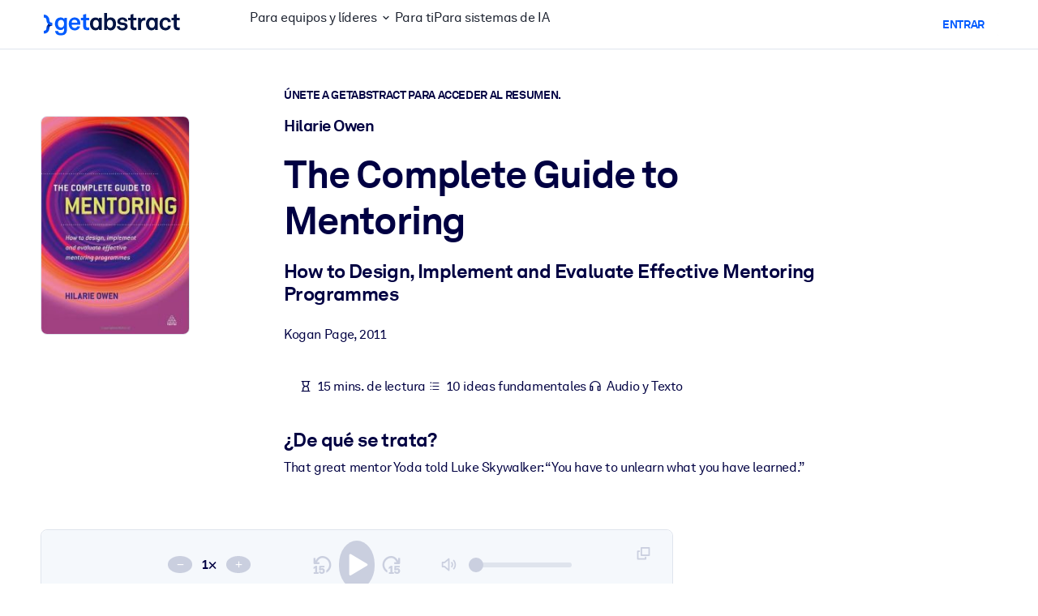

--- FILE ---
content_type: text/javascript
request_url: https://www.getabstract.com/_astro/i18nUtils.C2O8WMhE.js
body_size: 235
content:
import{L as a,g as t,b as n,e as r}from"./gaContext.1_NLjE3G.js";async function o(e){const s=await t({frontendProject:"DESIGN",isoCode:e});return n(s.kind==="success"),new Map(r(s.data.keys.additionalProperties))}a.getDir=function(e){switch(e){case"en":case"de":case"es":case"ru":case"zh":case"pt":case"fr":return"ltr";case"ar":return"rtl"}};export{o as g};


--- FILE ---
content_type: text/javascript
request_url: https://www.getabstract.com/www/design/js/chunk-z15JDGd2.js
body_size: 1736
content:
import{I as c,c as s,av as d,x as m}from"./chunk-CvE-sfg6.js";function b(t){return typeof t=="function"||Object.prototype.toString.call(t)==="[object Object]"&&!m(t)}function v(t){const e=t.title===void 0||t.title.trim().length===0?null:t.title;return{uuid:crypto.randomUUID(),message:t.message,title:e,variant:t.variant??"primary"}}let n;(function(t){function e(a,o){a.set(a.get().filter(l=>l.uuid!==o))}t.remove=e;function i(a,o){const l=v(o);if(o.autohide!==!1){const u=o.delay??5e3;setTimeout(()=>e(a,l.uuid),u)}a.set([...a.get(),l])}t.add=i})(n||(n={}));const r=c([]),y=r,f=t=>n.add(r,t);function h(t){const{variant:e}=t.state,i=e==="danger"||e==="warning",a=["toast","show"],o=["btn-close","me-2","m-auto"];return e==="primary"?(a.push("bg-primary","text-white"),o.push("btn-close-white")):e==="success"?a.push("bg-success","text-black"):e==="warning"?a.push("bg-warning","text-black"):(a.push("bg-danger","text-white"),o.push("btn-close-white")),t.state.title===null?s("div",{class:a,role:i?"alert":"status","aria-live":i?"assertive":"polite","aria-atomic":"true"},[s("div",{class:"d-flex"},[s("div",{class:"toast-body"},[t.state.message]),s("button",{type:"button",class:o,"aria-label":"Close",onClick:t.onClose},null)])]):s("div",{class:a,role:i?"alert":"status","aria-live":i?"assertive":"polite","aria-atomic":"true"},[s("div",{class:"toast-header"},[s("strong",{class:"me-auto"},[t.state.title]),s("button",{type:"button",class:"btn-close","aria-label":"Close",onClick:t.onClose},null)]),s("div",{class:"toast-body"},[t.state.message])])}function p(){let t;return s("div",{class:"toast-container","aria-live":"polite","aria-atomic":"true"},[s(d,{name:"toast-list"},b(t=r.get().map(e=>s(h,{state:e,onClose:()=>n.remove(r,e.uuid),key:e.uuid},null)))?t:{default:()=>[t]})])}export{p as G,f as a,y as t};
//# sourceMappingURL=chunk-z15JDGd2.js.map


--- FILE ---
content_type: text/javascript
request_url: https://www.getabstract.com/www/design/js/chunk-DmuUPLfW.js
body_size: 2226
content:
import{aj as C,ak as I,ag as k,Q as S,c as i,F as T}from"./chunk-CvE-sfg6.js";import{r as _}from"./chunk-BkD9PEmT.js";import{r as j}from"./chunk-6Q96kkC0.js";var m,y;function x(){if(y)return m;y=1;var e=C(),r=_(),a=I(),s=j(),c=e?e.prototype:void 0,l=c?c.toString:void 0;function u(n){if(typeof n=="string")return n;if(a(n))return r(n,u)+"";if(s(n))return l?l.call(n):"";var d=n+"";return d=="0"&&1/n==-1/0?"-0":d}return m=u,m}var g,v;function H(){if(v)return g;v=1;var e=x();function r(a){return a==null?"":e(a)}return g=r,g}var b,q;function F(){if(q)return b;q=1;var e=H(),r=0;function a(s){var c=++r;return e(s)+c}return b=a,b}var L=F();const R=k(L),f=S(e=>i(T,null,[e.icon!==void 0?i("i",{class:"chip-thumbnail-icon "+e.icon,"aria-hidden":"true"},null):e.img!==void 0?i("img",{class:"chip-thumbnail-image",src:e.img,alt:""},null):null,i("span",null,[e.children])])),E=S(e=>{const r=e.active??!1,a=e.disabled??!1,s=e.border??!1,c=e.id??R("chip-"),l=e.type??"",u=e.variant==="danger"?"chip--danger":e.variant==="success"?"chip--success":e.variant==="primary"?"chip--primary":"",n=()=>{const t=["chip",u];return s&&t.push("chip--border"),["radio","checkbox","link"].includes(l)&&t.push("chip--interactive"),t},d=()=>n().join(" "),h=()=>{const t=n();return r&&t.push("active"),a&&t.push("disabled"),t.join(" ")},o=()=>["chip-body"].join(" ");return e.type==="checkbox"||e.type==="radio"?i("span",{class:d()},[i("input",{type:e.type,name:e.name,id:c,hidden:"hidden",onChange:t=>{e.changeHandler!==void 0&&(t.preventDefault(),e.changeHandler())},value:e.value,disabled:a,checked:e.active},null),i("label",{for:c,class:o()},[i(f,{icon:e.icon,img:e.image},{default:()=>[e.children]})])]):e.type==="link"&&(e.disabled??!1)?i("span",{class:h()},[i("span",{class:o()},[i(f,{icon:e.icon,img:e.image},{default:()=>[e.children]})])]):e.type==="link"?i("span",{class:h()},[i("a",{href:e.href,class:o()},[i(f,{icon:e.icon,img:e.image},{default:()=>[e.children]})])]):i("span",{class:h()},[i("span",{class:o()},[i(f,{icon:e.icon,img:e.image},{default:()=>[e.children]}),e.type==="removable"?i("button",{type:"button",class:"chip-close","aria-label":"Close",disabled:a,onClick:()=>{e.removeHandler!==void 0&&e.removeHandler()}},[i("i",{class:"ico-close","aria-hidden":"true"},null)]):null])])});export{E as G,H as r};
//# sourceMappingURL=chunk-DmuUPLfW.js.map


--- FILE ---
content_type: text/javascript
request_url: https://www.getabstract.com/www/design/js/chunk-B_k5DhIY.js
body_size: 536
content:
import{n as s,a3 as u}from"./chunk-CvE-sfg6.js";function o(e){const r=(n=>({analyticsEventVariant:(t=>t)(n.analyticsEventVariant),blacklistQuestions:(t=>t.map(i=>i))(n.blacklistQuestions),previousQuestionUuid:(t=>t===null?null:t)(n.previousQuestionUuid),question:(t=>t)(n.question),questionUuid:(t=>t)(n.questionUuid),relatedQuestionStep:(t=>t)(n.relatedQuestionStep),trendingQuestion:(t=>t)(n.trendingQuestion)}))(e);return s(r)}async function c(e){const n=await u({path:"/gaapi/search/ask-getabstract",method:"POST",requestBody:(t=>o(t))(e.body)});return n.kind=="error"?n:{kind:"success"}}export{c as createQuestion};
//# sourceMappingURL=chunk-B_k5DhIY.js.map


--- FILE ---
content_type: text/javascript
request_url: https://www.getabstract.com/www/design/js/chunk-DvBxjDkb.js
body_size: 285
content:
import{n as i,a3 as n}from"./chunk-CvE-sfg6.js";function a(r){const s=(e=>({isPositive:(t=>t)(e.isPositive),questionUuid:(t=>t)(e.questionUuid)}))(r);return i(s)}async function c(r){const e=await n({path:"/gaapi/search/ask-getabstract/analytics/feedback",method:"POST",requestBody:(t=>a(t))(r.body)});return e.kind=="error"?e:{kind:"success"}}export{c as sendFeedback};
//# sourceMappingURL=chunk-DvBxjDkb.js.map


--- FILE ---
content_type: text/javascript
request_url: https://www.getabstract.com/www/design/js/chunk-BJtyhp-A.js
body_size: 2222
content:
import{y as m,R as y,B as p,I as w,c as t,W as r,F as I,D as h}from"./chunk-CvE-sfg6.js";import{c as b}from"./chunk-CkETPOxk.js";import{dismissNotification as g}from"./chunk-Y7mlUYVE.js";const f=w({notifications:[]});function v(i){const s=f.get(),o=new Set(s.notifications.map(c=>c.notificationId)),n=i.filter(c=>!o.has(c.notificationId));f.set({notifications:[...s.notifications,...n]})}function u(i){if(i.customIcon!==null)return`ico-${i.customIcon}`;switch(i.type){case"error":return"ico-exclamation-circle";case"warning":return"ico-shield";case"success":return"ico-check-circle";case"note":case"info":default:return"ico-info-circle"}}async function N(i,s,o){const n=u(i);await s({title:"Notification",titleIcon:n,body:()=>t("div",{innerHTML:i.message??""},null)}),await o(i.notificationId)}const l=async i=>{await g({notificationId:i});const s=f.get();f.set({notifications:s.notifications.filter(o=>o.notificationId!==i)})},C=m({setup(){const i=h(),s=async()=>{const o=window.location.pathname,n=await b({jsp:o});n.kind==="success"&&v(n.data.notifications)};return y(()=>f.get().notifications,async(o,n)=>{const c=new Set(n.map(e=>e.notificationId)),a=o.filter(e=>e.layout==="popup"&&!c.has(e.notificationId));for(const e of a)await N(e,i,l)},{deep:!0}),p(s),()=>{const o=f.get(),n=o.notifications.filter(a=>a.layout==="bar"),c=o.notifications.filter(a=>a.layout==="top");return t(I,null,[c.length>0&&t(r,{to:"[data-ga-notification-container-top]"},{default:()=>[t("div",{class:"notifybars notifybars--top"},[c.map(a=>t(d,{key:a.notificationId,notification:a,onDismiss:l},null))])]}),n.length>0&&t(r,{to:"body"},{default:()=>[t("div",{class:"notifybars"},[n.map(a=>t(d,{key:a.notificationId,notification:a,onDismiss:l},null))])]})])}}});function d(i){const s=u(i.notification),o=n=>{n.preventDefault(),i.onDismiss(i.notification.notificationId)};return t("div",{id:`notification_${i.notification.notificationId}`},[t("div",{class:`notifybar notifybar--${i.notification.type}`},[t("div",{class:"container"},[t("div",{class:"notifybar__content"},[t("div",{class:"notifybar__icon"},[t("i",{class:s},null)]),t("div",{class:"notifybar__title",innerHTML:i.notification.message??""},null),t("div",{class:"notifybar__dismiss",onClick:o},[t("i",{class:"ico-close"},null)])])])])])}export{C as G,v as a};
//# sourceMappingURL=chunk-BJtyhp-A.js.map


--- FILE ---
content_type: application/javascript; charset=UTF-8
request_url: https://dev.visualwebsiteoptimizer.com/dcdn/settings.js?a=5083&settings_type=4&ts=1768558302&dt=spider&cc=US
body_size: 1944
content:
try{window.VWO = window.VWO || [];  window.VWO.data = window.VWO.data || {}; window.VWO.sTs = 1768558302;(function(){var VWOOmniTemp={};window.VWOOmni=window.VWOOmni||{};for(var key in VWOOmniTemp)Object.prototype.hasOwnProperty.call(VWOOmniTemp,key)&&(window.VWOOmni[key]=VWOOmniTemp[key]);;})();(function(){window.VWO=window.VWO||[];var pollInterval=100;var _vis_data={};var intervalObj={};var analyticsTimerObj={};var experimentListObj={};window.VWO.push(["onVariationApplied",function(data){if(!data){return}var expId=data[1],variationId=data[2];if(expId&&variationId&&["VISUAL_AB","VISUAL","SPLIT_URL"].indexOf(window._vwo_exp[expId].type)>-1){}}])})();window.VWO.opaLibPath=window.VWO.opaLibPath||'https://dev.visualwebsiteoptimizer.com/cdn/analysis/4.0/opa-3e47d1ba07ed76c59f18057a29a1e329br.js';_vwo_opa_cb = '3e47d1ba07ed76c59f18057a29a1e329';window._vwo_pa = window._vwo_pa || {}; window._vwo_pa.sId = '31D08F2831230D20';window.VWO.push(['updateSettings',{"130":[{"clickmap":0,"globalCode":{},"multiple_domains":0,"ibe":1,"combs":{"1":1},"status":"RUNNING","urlRegex":"^https\\:\\\/\\\/getabstract\\.com\\\/es\\\/enterprise\\\/solutions\\\/?(?:[\\?#].*)?$","ss":null,"type":"ANALYZE_HEATMAP","main":false,"pc_traffic":100,"sections":{"1":{"path":"","variations":{"1":""}}},"manual":false,"exclude_url":"","version":2,"name":"Corporate Solutions ES","goals":{"1":{"urlRegex":"^.*$","type":"ENGAGEMENT","excludeUrl":""}},"comb_n":{"1":"website"},"segment_code":"true"},"window._vwo_pa=window._vwo_pa || {};"],"139":[{"clickmap":0,"globalCode":{},"multiple_domains":0,"ibe":1,"exclude_url":"","status":"RUNNING","urlRegex":"^.*\\?trialSuccess\\=true.*$","ss":null,"type":"TRACK","pc_traffic":100,"sections":{"1":{"path":"","variations":{}}},"manual":false,"combs":{"1":1},"goals":{"6":{"urlRegex":"^.*\\\/subscribe\\\/payment.*$","type":"SEPARATE_PAGE","pUrl":"","excludeUrl":"","pExcludeUrl":""}},"name":"Free Trial: Sign-Up to Payment Funnel","segment_code":"true","comb_n":{"1":"Website"},"version":1}],"128":[{"clickmap":0,"globalCode":{},"multiple_domains":0,"ibe":1,"combs":{"1":1},"status":"RUNNING","urlRegex":"^https\\:\\\/\\\/getabstract\\.com\\\/de\\\/enterprise\\\/solutions\\\/?(?:[\\?#].*)?$","ss":null,"type":"ANALYZE_HEATMAP","main":false,"pc_traffic":100,"sections":{"1":{"path":"","variations":{"1":""}}},"manual":false,"exclude_url":"","version":2,"name":"Corporate Solutions DE","goals":{"1":{"urlRegex":"^.*$","type":"ENGAGEMENT","excludeUrl":""}},"comb_n":{"1":"website"},"segment_code":"true"},"window._vwo_pa=window._vwo_pa || {};"],"97":[{"ep":1529499849000,"clickmap":0,"globalCode":{},"multiple_domains":0,"ibe":1,"combs":{"1":1},"status":"RUNNING","urlRegex":"^.*$","ss":null,"goals":{"1":{"urlRegex":"^.*$","type":"ENGAGEMENT","excludeUrl":""}},"main":true,"pc_traffic":100,"segment_code":"true","exclude_url":"","manual":false,"isEventMigrated":true,"sections":{"1":{"path":"","variations":{"1":""}}},"name":"Heatmap","type":"ANALYZE_HEATMAP","comb_n":{"1":"website"},"version":2},"window._vwo_pa=window._vwo_pa || {};"],"144":[{"clickmap":0,"globalCode":{},"multiple_domains":0,"ibe":1,"combs":{"1":1},"status":"RUNNING","urlRegex":"^https\\:\\\/\\\/getabstract\\.com\\\/en\\\/benefits\\\/?(?:[\\?#].*)?$","ss":null,"type":"ANALYZE_HEATMAP","main":false,"pc_traffic":100,"sections":{"1":{"path":"","variations":{"1":""}}},"manual":false,"exclude_url":"","version":2,"name":"Benefits","goals":{"1":{"urlRegex":"^.*$","type":"ENGAGEMENT","excludeUrl":""}},"comb_n":{"1":"website"},"segment_code":"true"},"window._vwo_pa=window._vwo_pa || {};"],"147":[{"clickmap":0,"globalCode":{},"multiple_domains":0,"ibe":1,"exclude_url":"","status":"RUNNING","urlRegex":"^.*https\\:\\\/\\\/getabstract\\.com\\\/en\\\/summary\\\/.*$","ss":null,"type":"TRACK","pc_traffic":100,"sections":{"1":{"path":"","variations":{}}},"manual":false,"combs":{"1":1},"goals":{"8":{"urlRegex":"^https\\:\\\/\\\/getabstract\\.com\\\/en\\\/summary\\\/?(?:[\\?#].*)?$","type":"REVENUE_TRACKING","pUrl":"","excludeUrl":"","pExcludeUrl":""}},"name":"Revenue from Summary Page","segment_code":"true","comb_n":{"1":"Website"},"version":1}],"140":[{"clickmap":0,"globalCode":{},"multiple_domains":0,"ibe":1,"exclude_url":"","status":"RUNNING","urlRegex":"^.*subscribe\\\/payment.*$","ss":null,"type":"TRACK","pc_traffic":100,"sections":{"1":{"path":"","variations":{}}},"manual":false,"combs":{"1":1},"goals":{"7":{"urlRegex":"^.*subscribe\\\/confirmation.*$","type":"SEPARATE_PAGE","pUrl":"","excludeUrl":"","pExcludeUrl":""}},"name":"Free Trial: Payment Funnel to Purchase","segment_code":"true","comb_n":{"1":"Website"},"version":1}],"171":[{"ep":1718186225000,"clickmap":0,"globalCode":{},"multiple_domains":0,"ibe":1,"isSpaRevertFeatureEnabled":false,"combs":{"1":1},"status":"RUNNING","urlRegex":"^https\\:\\\/\\\/getabstract\\.com\\\/en\\\/portlets\\\/summarylist\\-294\\\/?(?:[\\?#].*)?$","ss":null,"goals":{"10":{"urlRegex":"^https\\:\\\/\\\/getabstract\\.com\\\/en\\\/?(?:[\\?#].*)?$","type":"SEPARATE_PAGE","pExcludeUrl":"","excludeUrl":"","pUrl":""}},"pc_traffic":100,"segment_code":"true","exclude_url":"","manual":false,"isEventMigrated":true,"sections":{"1":{"path":"","variations":{}}},"name":"RFU Portlet Visits to Home Page Visits","type":"TRACK","comb_n":{"1":"Website"},"version":1}],"131":[{"clickmap":0,"globalCode":{},"multiple_domains":0,"ibe":1,"combs":{"1":1},"status":"RUNNING","urlRegex":"^https\\:\\\/\\\/.*\\.getabstract\\.com\\\/.*\\\/enterprise\\\/solutions\\\/?(?:[\\?#].*)?$","ss":null,"type":"ANALYZE_HEATMAP","main":false,"pc_traffic":100,"sections":{"1":{"path":"","variations":{"1":""}}},"manual":false,"exclude_url":"","version":2,"name":"Corporate Solutions ALL","goals":{"1":{"urlRegex":"^.*$","type":"ENGAGEMENT","excludeUrl":""}},"comb_n":{"1":"website"},"segment_code":"true"},"window._vwo_pa=window._vwo_pa || {};"],"177":[{"ep":1718825330000,"clickmap":0,"globalCode":{},"multiple_domains":0,"ibe":1,"isSpaRevertFeatureEnabled":false,"version":2,"status":"RUNNING","urlRegex":"^https\\:\\\/\\\/getabstract\\.com\\\/en\\\/lms\\\/?(?:[\\?#].*)?$","ss":{"csa":0},"goals":{"1":{"urlRegex":"^.*$","type":"ENGAGEMENT","excludeUrl":""}},"main":false,"pc_traffic":100,"segment_code":"(_vwo_s().f_in(_vwo_s().U(),'https:\/\/www.getabstract.com\/en\/lms'))","type":"ANALYZE_HEATMAP","manual":false,"isEventMigrated":true,"sections":{"1":{"path":"","variations":{"1":""}}},"name":"LMS\/LXP","combs":{"1":1},"comb_n":{"1":"website"},"exclude_url":""},"window._vwo_pa=window._vwo_pa || {};"],"141":[{"clickmap":0,"globalCode":{},"multiple_domains":0,"ibe":1,"combs":{"1":1},"status":"RUNNING","urlRegex":".*","ss":null,"type":"FUNNEL","pc_traffic":100,"id":141,"v":1,"goals":[{"id":4,"type":"SEPARATE_PAGE"},{"id":5,"type":"SEPARATE_PAGE"},{"id":3,"type":"SEPARATE_PAGE"},{"id":6,"type":"SEPARATE_PAGE"},{"id":7,"type":"SEPARATE_PAGE"}],"manual":false,"segment_code":"true","version":1,"name":"Free Trial Conversion Funnel","exclude_url":"","comb_n":{"1":"Website"},"sections":{"1":{"path":"","variations":{}}}}],"134":[{"clickmap":0,"globalCode":{},"multiple_domains":0,"ibe":1,"combs":{"1":1},"status":"RUNNING","urlRegex":"^https\\:\\\/\\\/getabstract\\.com\\\/.*\\\/subscribe\\\/products\\\/?(?:[\\?#].*)?$","ss":null,"type":"ANALYZE_HEATMAP","main":false,"pc_traffic":100,"sections":{"1":{"path":"","variations":{"1":""}}},"manual":false,"exclude_url":"","version":2,"name":"B2C Product Page ALL","goals":{"1":{"urlRegex":"^.*$","type":"ENGAGEMENT","excludeUrl":""}},"comb_n":{"1":"website"},"segment_code":"true"},"window._vwo_pa=window._vwo_pa || {};"],"167":[{"ep":1717491801000,"clickmap":0,"globalCode":{},"multiple_domains":0,"ibe":1,"isSpaRevertFeatureEnabled":false,"version":2,"status":"RUNNING","urlRegex":"^https\\:\\\/\\\/getabstract\\.com\\\/en\\\/?(?:[\\?#].*)?$","ss":{"csa":0,"pu":"_vwo_t.cm('eO','dom.load')"},"goals":{"1":{"urlRegex":"^.*$","type":"ENGAGEMENT","excludeUrl":""}},"main":false,"pc_traffic":100,"segment_code":"(_vwo_t.cm('eO', 'poll','_vwo_s().f_in(_vwo_s().jv(\\'b2b_context\\'),\\'true\\')'))","type":"ANALYZE_HEATMAP","manual":false,"isEventMigrated":true,"sections":{"1":{"path":"","variations":{"1":""}}},"name":"B2B home page","combs":{"1":1},"comb_n":{"1":"website"},"exclude_url":""},"window._vwo_pa=window._vwo_pa || {};"],"170":[{"ep":1718186021000,"clickmap":0,"globalCode":{},"multiple_domains":0,"ibe":1,"isSpaRevertFeatureEnabled":false,"version":2,"status":"RUNNING","urlRegex":"^https\\:\\\/\\\/getabstract\\.com\\\/en\\\/search\\\/?(?:[\\?#].*)?$","ss":null,"goals":{"1":{"urlRegex":"^.*$","type":"ENGAGEMENT","excludeUrl":""}},"main":false,"pc_traffic":100,"segment_code":"true","type":"ANALYZE_HEATMAP","manual":false,"isEventMigrated":true,"sections":{"1":{"path":"","variations":{"1":""}}},"name":"Search Results","combs":{"1":1},"comb_n":{"1":"website"},"exclude_url":""},"window._vwo_pa=window._vwo_pa || {};"],"138":[{"clickmap":0,"globalCode":{},"multiple_domains":0,"ibe":1,"exclude_url":"","status":"RUNNING","urlRegex":"^https\\:\\\/\\\/getabstract\\.com\\\/.*\\\/trial\\\/please\\-verify\\\/?(?:[\\?#].*)?$","ss":null,"type":"TRACK","pc_traffic":100,"sections":{"1":{"path":"","variations":{}}},"manual":false,"combs":{"1":1},"goals":{"5":{"urlRegex":"^.*\\\/warmup\\?uuid\\=.*$","type":"SEPARATE_PAGE","pUrl":"","excludeUrl":"","pExcludeUrl":""}},"name":"Free Trial: Email Entry to Warmup","segment_code":"true","comb_n":{"1":"Website"},"version":1}],"137":[{"clickmap":0,"globalCode":{},"multiple_domains":0,"ibe":1,"exclude_url":"","status":"RUNNING","urlRegex":"^.*https\\:\\\/\\\/getabstract\\.com\\\/.*$","ss":null,"type":"TRACK","pc_traffic":100,"sections":{"1":{"path":"","variations":{}}},"manual":false,"combs":{"1":1},"goals":{"4":{"urlRegex":"^https\\:\\\/\\\/getabstract\\.com\\\/.*\\\/trial\\\/please\\-verify\\\/?(?:[\\?#].*)?$","type":"SEPARATE_PAGE","pUrl":"","excludeUrl":"","pExcludeUrl":""}},"name":"Free Trial: Any page to Email Entry","segment_code":"true","comb_n":{"1":"Website"},"version":1}],"176":[{"ep":1718825221000,"clickmap":0,"globalCode":{},"multiple_domains":0,"ibe":1,"isSpaRevertFeatureEnabled":false,"version":2,"status":"RUNNING","urlRegex":"^https\\:\\\/\\\/getabstract\\.com\\\/en\\\/landing\\\/microlearning\\\/?(?:[\\?#].*)?$","ss":{"csa":0},"goals":{"1":{"urlRegex":"^.*$","type":"ENGAGEMENT","excludeUrl":""}},"main":false,"pc_traffic":100,"segment_code":"(_vwo_s().f_in(_vwo_s().U(),'https:\/\/www.getabstract.com\/en\/landing\/microlearning'))","type":"ANALYZE_HEATMAP","manual":false,"isEventMigrated":true,"sections":{"1":{"path":"","variations":{"1":""}}},"name":"Microlearning Solutions","combs":{"1":1},"comb_n":{"1":"website"},"exclude_url":""},"window._vwo_pa=window._vwo_pa || {};"],"168":[{"ep":1718185969000,"clickmap":0,"globalCode":{},"multiple_domains":0,"ibe":1,"isSpaRevertFeatureEnabled":false,"version":2,"status":"RUNNING","urlRegex":"^https\\:\\\/\\\/getabstract\\.com\\\/en\\\/actionables\\\/?(?:[\\?#].*)?$","ss":null,"goals":{"1":{"urlRegex":"^.*$","type":"ENGAGEMENT","excludeUrl":""}},"main":false,"pc_traffic":100,"segment_code":"true","type":"ANALYZE_HEATMAP","manual":false,"isEventMigrated":true,"sections":{"1":{"path":"","variations":{"1":""}}},"name":"Actionables","combs":{"1":1},"comb_n":{"1":"website"},"exclude_url":""},"window._vwo_pa=window._vwo_pa || {};"],"169":[{"ep":1718185991000,"clickmap":0,"globalCode":{},"multiple_domains":0,"ibe":1,"isSpaRevertFeatureEnabled":false,"version":2,"status":"RUNNING","urlRegex":"^https\\:\\\/\\\/getabstract\\.com\\\/en\\\/sketchnotes\\\/?(?:[\\?#].*)?$","ss":null,"goals":{"1":{"urlRegex":"^.*$","type":"ENGAGEMENT","excludeUrl":""}},"main":false,"pc_traffic":100,"segment_code":"true","type":"ANALYZE_HEATMAP","manual":false,"isEventMigrated":true,"sections":{"1":{"path":"","variations":{"1":""}}},"name":"Sketch Notes","combs":{"1":1},"comb_n":{"1":"website"},"exclude_url":""},"window._vwo_pa=window._vwo_pa || {};"],"100":[{"segment_code_v2":"_vwo_s().f_in(_vwo_s().jv('anonymous'), 'true')","clickmap":0,"globalCode":{},"multiple_domains":0,"exclude_url":"","status":"RUNNING","urlRegex":"^https\\:\\\/\\\/getabstract\\.com\\\/en\\\/?(?:[\\?#].*)?$","type":"ANALYZE_RECORDING","main":false,"pc_traffic":100,"sections":{"1":{"path":"","variations":{"1":""}}},"manual":false,"segment_code":"_vwo_s().f_in(_vwo_s().jv('anonymous'), 'true')","combs":{"1":1},"name":"Homepage - View","goals":{"1":{"urlRegex":"^.*$","type":"ENGAGEMENT","excludeUrl":""}},"comb_n":{"1":"website"},"version":2}],"96":[{"clickmap":0,"globalCode":{},"multiple_domains":0,"version":2,"status":"RUNNING","aK":1,"wl":"","type":"ANALYZE_RECORDING","bl":"","pc_traffic":100,"segment_code":"true","combs":{"1":1},"main":true,"manual":false,"exclude_url":"","goals":{"1":{"urlRegex":"^.*$","type":"ENGAGEMENT","excludeUrl":""}},"name":"Recording","urlRegex":"^.*$","comb_n":{"1":"website"},"sections":{"1":{"path":"","variations":{"1":""}}}}],"136":[{"clickmap":0,"globalCode":{},"multiple_domains":0,"ibe":1,"exclude_url":"","status":"RUNNING","urlRegex":"^.*\\\/warmup\\?uuid\\=.*$","ss":null,"type":"TRACK","pc_traffic":100,"sections":{"1":{"path":"","variations":{}}},"manual":false,"combs":{"1":1},"goals":{"3":{"urlRegex":"^.*\\?trialSuccess\\=true.*$","type":"SEPARATE_PAGE","pUrl":"","excludeUrl":"","pExcludeUrl":""}},"name":"Free Trial: Warmup to Sign-Up","segment_code":"true","comb_n":{"1":"Website"},"version":1}],"148":[{"clickmap":0,"globalCode":{},"multiple_domains":0,"ibe":1,"exclude_url":"","status":"RUNNING","urlRegex":"^https\\:\\\/\\\/getabstract\\.com\\\/.*\\\/summary\\\/.*$","ss":{"csa":0},"type":"TRACK","pc_traffic":100,"sections":{"1":{"path":"","variations":{}}},"manual":false,"combs":{"1":1},"goals":{"9":{"urlRegex":"^https\\:\\\/\\\/getabstract\\.com\\\/.*\\\/trial\\\/?(?:[\\?#].*)?$","type":"FORM_SUBMIT","pUrl":"^https\\:\\\/\\\/getabstract\\.com\\\/.*\\\/trial\\\/?(?:[\\?#].*)?$","excludeUrl":"","pExcludeUrl":""}},"name":"Trials From Summary Page","segment_code":"(_vwo_s().f_con(_vwo_s().R(),'https:\/\/www.getabstract.com\/*\/summary\/'))","comb_n":{"1":"Website"},"version":1}],"129":[{"clickmap":0,"globalCode":{},"multiple_domains":0,"ibe":1,"combs":{"1":1},"status":"RUNNING","urlRegex":"^https\\:\\\/\\\/getabstract\\.com\\\/en\\\/enterprise\\\/solutions\\\/?(?:[\\?#].*)?$","ss":null,"type":"ANALYZE_HEATMAP","main":false,"pc_traffic":100,"sections":{"1":{"path":"","variations":{"1":""}}},"manual":false,"exclude_url":"","version":2,"name":"Corporate Solutions EN","goals":{"1":{"urlRegex":"^.*$","type":"ENGAGEMENT","excludeUrl":""}},"comb_n":{"1":"website"},"segment_code":"true"},"window._vwo_pa=window._vwo_pa || {};"]},{}, '4']);}catch(e){_vwo_code.finish(); _vwo_code.removeLoaderAndOverlay && _vwo_code.removeLoaderAndOverlay(); var vwo_e=new Image;vwo_e.src="https://dev.visualwebsiteoptimizer.com/e.gif?a=5083&s=settings.js&e="+encodeURIComponent(e && e.message && e.message.substring(0,1000))+"&url"+encodeURIComponent(window.location.href)}